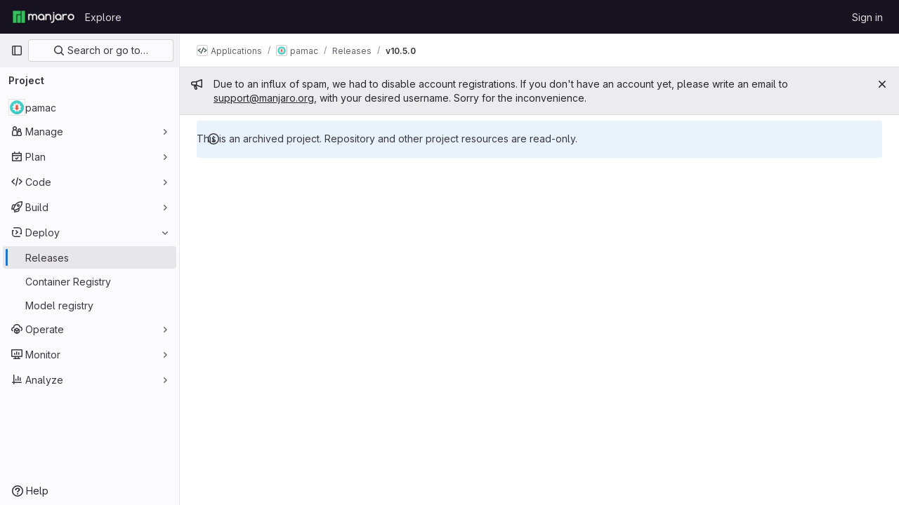

--- FILE ---
content_type: text/css; charset=utf-8
request_url: https://gitlab.manjaro.org/assets/page_bundles/releases-51a01ef8e685bd98501c0c53d3514170fa748c13f26bc165d88f748049a96280.css
body_size: 147
content:
@keyframes blinking-dot{0%{opacity:1}25%{opacity:.4}75%{opacity:.4}100%{opacity:1}}.release-block{transition:background-color 1s linear}.release-block-milestone-info .milestone-progress-bar-container{width:300px;min-height:46px}.release-tag-selector .popover-body{padding-left:0;padding-right:0;padding-bottom:0;min-width:15rem;max-width:15rem}.release-tag-selector .release-tag-list{max-height:312px}


--- FILE ---
content_type: text/javascript; charset=utf-8
request_url: https://gitlab.manjaro.org/assets/webpack/pages.projects.releases.show.efb5e346.chunk.js
body_size: 1736
content:
(this.webpackJsonp=this.webpackJsonp||[]).push([[1052],{297:function(e,n,a){a("HVBj"),a("tGlJ"),e.exports=a("VvpT")},VvpT:function(e,n,a){"use strict";a.r(n);a("byxs");var t=a("ewH8"),i=a("GiFX"),r=a("5v28"),l=a("NmEs"),o=a("jlnU"),s=a("/lV4"),d=a("8eaX"),u=a("lBNs"),c=a.n(u),m=a("9+77"),f=a("V594"),p=a("/127"),h={name:"ReleaseShowApp",components:{ReleaseBlock:f.a,ReleaseSkeletonLoader:p.a},inject:{projectPath:{default:""},tagName:{default:""}},props:{deployments:{type:Array,required:!1,default:function(){return[]}}},apollo:{release:{query:c.a,variables(){return{fullPath:this.projectPath,tagName:this.tagName}},update(e){var n;return null!==(n=e.project)&&void 0!==n&&n.release?Object(m.b)(e.project.release):null},result(e){e.error||this.release||this.showFlash(new Error(`No release found in project "${this.projectPath}" with tag "${this.tagName}"`))},error(e){this.showFlash(e)}}},mounted(){Object(d.a)(this.projectPath)},methods:{showFlash(e){Object(o.createAlert)({message:Object(s.s__)("Release|Something went wrong while getting the release details."),captureError:!0,error:e})}}},v=a("tBpV"),k=Object(v.a)(h,(function(){var e=this._self._c;return e("div",{staticClass:"gl-mt-3"},[this.$apollo.queries.release.loading?e("release-skeleton-loader"):this.release?e("release-block",{attrs:{release:this.release,deployments:this.deployments}}):this._e()],1)}),[],!1,null,null,null).exports;t.default.use(i.b);const N=new i.b({defaultClient:Object(r.b)()});!function(){const e=document.getElementById("js-show-release-page");if(!e)return!1;const{projectPath:n,tagName:a,deployments:i}=e.dataset;let r;try{r=JSON.parse(i)}catch{r={}}new t.default({el:e,apolloProvider:N,provide:{projectPath:n,tagName:a},render:function(e){return e(k,{props:{deployments:Object(l.h)(r,{deep:!0})}})}})}()},lBNs:function(e,n,a){var t={kind:"Document",definitions:[{kind:"OperationDefinition",operation:"query",name:{kind:"Name",value:"oneRelease"},variableDefinitions:[{kind:"VariableDefinition",variable:{kind:"Variable",name:{kind:"Name",value:"fullPath"}},type:{kind:"NonNullType",type:{kind:"NamedType",name:{kind:"Name",value:"ID"}}},directives:[]},{kind:"VariableDefinition",variable:{kind:"Variable",name:{kind:"Name",value:"tagName"}},type:{kind:"NonNullType",type:{kind:"NamedType",name:{kind:"Name",value:"String"}}},directives:[]}],directives:[],selectionSet:{kind:"SelectionSet",selections:[{kind:"Field",name:{kind:"Name",value:"project"},arguments:[{kind:"Argument",name:{kind:"Name",value:"fullPath"},value:{kind:"Variable",name:{kind:"Name",value:"fullPath"}}}],directives:[],selectionSet:{kind:"SelectionSet",selections:[{kind:"Field",name:{kind:"Name",value:"id"},arguments:[],directives:[]},{kind:"Field",name:{kind:"Name",value:"release"},arguments:[{kind:"Argument",name:{kind:"Name",value:"tagName"},value:{kind:"Variable",name:{kind:"Name",value:"tagName"}}}],directives:[],selectionSet:{kind:"SelectionSet",selections:[{kind:"FragmentSpread",name:{kind:"Name",value:"Release"},directives:[]}]}}]}}]}}],loc:{start:0,end:205}};t.loc.source={body:'#import "../fragments/release.fragment.graphql"\n\nquery oneRelease($fullPath: ID!, $tagName: String!) {\n  project(fullPath: $fullPath) {\n    id\n    release(tagName: $tagName) {\n      ...Release\n    }\n  }\n}\n',name:"GraphQL request",locationOffset:{line:1,column:1}};var i={};t.definitions=t.definitions.concat(a("oiak").definitions.filter((function(e){if("FragmentDefinition"!==e.kind)return!0;var n=e.name.value;return!i[n]&&(i[n]=!0,!0)})));var r={};function l(e,n){for(var a=0;a<e.definitions.length;a++){var t=e.definitions[a];if(t.name&&t.name.value==n)return t}}t.definitions.forEach((function(e){if(e.name){var n=new Set;!function e(n,a){if("FragmentSpread"===n.kind)a.add(n.name.value);else if("VariableDefinition"===n.kind){var t=n.type;"NamedType"===t.kind&&a.add(t.name.value)}n.selectionSet&&n.selectionSet.selections.forEach((function(n){e(n,a)})),n.variableDefinitions&&n.variableDefinitions.forEach((function(n){e(n,a)})),n.definitions&&n.definitions.forEach((function(n){e(n,a)}))}(e,n),r[e.name.value]=n}})),e.exports=t,e.exports.oneRelease=function(e,n){var a={kind:e.kind,definitions:[l(e,n)]};e.hasOwnProperty("loc")&&(a.loc=e.loc);var t=r[n]||new Set,i=new Set,o=new Set;for(t.forEach((function(e){o.add(e)}));o.size>0;){var s=o;o=new Set,s.forEach((function(e){i.has(e)||(i.add(e),(r[e]||new Set).forEach((function(e){o.add(e)})))}))}return i.forEach((function(n){var t=l(e,n);t&&a.definitions.push(t)})),a}(t,"oneRelease")}},[[297,1,0,2,310]]]);
//# sourceMappingURL=pages.projects.releases.show.efb5e346.chunk.js.map